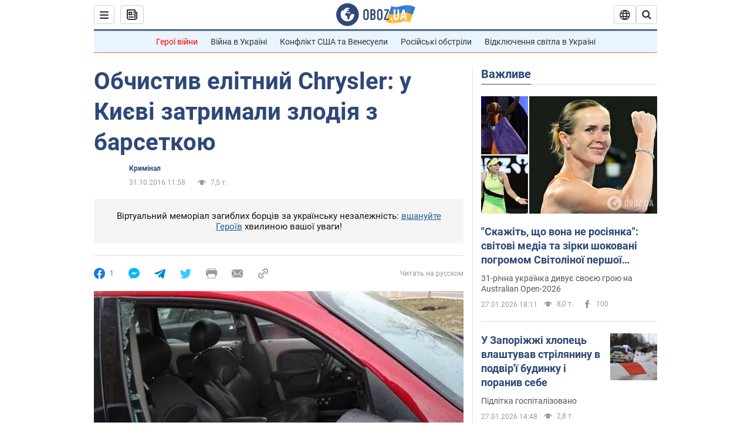

--- FILE ---
content_type: application/x-javascript; charset=utf-8
request_url: https://servicer.idealmedia.io/1418748/1?nocmp=1&sessionId=69790e94-07f70&sessionPage=1&sessionNumberWeek=1&sessionNumber=1&scale_metric_1=64.00&scale_metric_2=256.00&scale_metric_3=100.00&cbuster=1769541269007223686703&pvid=13a4fcee-5f33-4ec0-a535-4ec2cfa8b7c9&implVersion=11&lct=1763555100&mp4=1&ap=1&consentStrLen=0&wlid=c79267aa-9fef-4867-a352-84876fdc09f7&uniqId=04d06&niet=4g&nisd=false&evt=%5B%7B%22event%22%3A1%2C%22methods%22%3A%5B1%2C2%5D%7D%2C%7B%22event%22%3A2%2C%22methods%22%3A%5B1%2C2%5D%7D%5D&pv=5&jsv=es6&dpr=1&hashCommit=cbd500eb&apt=2016-10-31T11%3A58%3A00&tfre=4375&w=0&h=1&tl=150&tlp=1&sz=0x1&szp=1&szl=1&cxurl=https%3A%2F%2Fincident.obozrevatel.com%2Fukr%2Fkiyany%2Fcrime%2F39475-obchistiv-elitnij-chrysler-v-kievi-zatrimali-zlodiya-z-barsetkoyu.htm&ref=&lu=https%3A%2F%2Fincident.obozrevatel.com%2Fukr%2Fkiyany%2Fcrime%2F39475-obchistiv-elitnij-chrysler-v-kievi-zatrimali-zlodiya-z-barsetkoyu.htm
body_size: 840
content:
var _mgq=_mgq||[];
_mgq.push(["IdealmediaLoadGoods1418748_04d06",[
["unian.net","11972814","1","Відома акторка заявила, що занадто красива для українського кіно","Артистка каже, що мріє грати в історичних фільмах...","0","","","","-rNhPDW1mvMIDWqrur9jqm8tEu2wiM9X563xYjPjfiF_IflNQAcCFUhNU-7RqfNCJP9NESf5a0MfIieRFDqB_Kldt0JdlZKDYLbkLtP-Q-WBcGE0lufu3niqEaMV2CS-",{"i":"https://s-img.idealmedia.io/n/11972814/45x45/0x0x493x493/aHR0cDovL2ltZ2hvc3RzLmNvbS90LzQyNzAyNC82OTk2NjdlMjgyMjA2NjAxNTAzMjE4ZDE3ZDgyYmIwNS5qcGVn.webp?v=1769541269-6b42RpBVaft1qzhyd-BuOJqMx8FFkx6vTgZocds5owU","l":"https://clck.idealmedia.io/pnews/11972814/i/1298901/pp/1/1?h=-rNhPDW1mvMIDWqrur9jqm8tEu2wiM9X563xYjPjfiF_IflNQAcCFUhNU-7RqfNCJP9NESf5a0MfIieRFDqB_Kldt0JdlZKDYLbkLtP-Q-WBcGE0lufu3niqEaMV2CS-&utm_campaign=obozrevatel.com&utm_source=obozrevatel.com&utm_medium=referral&rid=671436cd-fbb4-11f0-99e4-d404e6f97680&tt=Direct&att=3&afrd=296&iv=11&ct=1&gdprApplies=0&muid=q0rt3FVJEzeb&st=-300&mp4=1&h2=RGCnD2pppFaSHdacZpvmnoTb7XFiyzmF87A5iRFByjv3Uq9CZQIGhHBl6Galy7GAk9TSCRwSv8cyrs8w0o3L6w**","adc":[],"sdl":0,"dl":"","category":"Шоу-бизнес","dbbr":0,"bbrt":0,"type":"e","media-type":"static","clicktrackers":[],"cta":"Читати далі","cdt":"","tri":"671447cb-fbb4-11f0-99e4-d404e6f97680","crid":"11972814"}],],
{"awc":{},"dt":"desktop","ts":"","tt":"Direct","isBot":1,"h2":"RGCnD2pppFaSHdacZpvmnoTb7XFiyzmF87A5iRFByjv3Uq9CZQIGhHBl6Galy7GAk9TSCRwSv8cyrs8w0o3L6w**","ats":0,"rid":"671436cd-fbb4-11f0-99e4-d404e6f97680","pvid":"13a4fcee-5f33-4ec0-a535-4ec2cfa8b7c9","iv":11,"brid":32,"muidn":"q0rt3FVJEzeb","dnt":2,"cv":2,"afrd":296,"consent":true,"adv_src_id":39175}]);
_mgqp();
